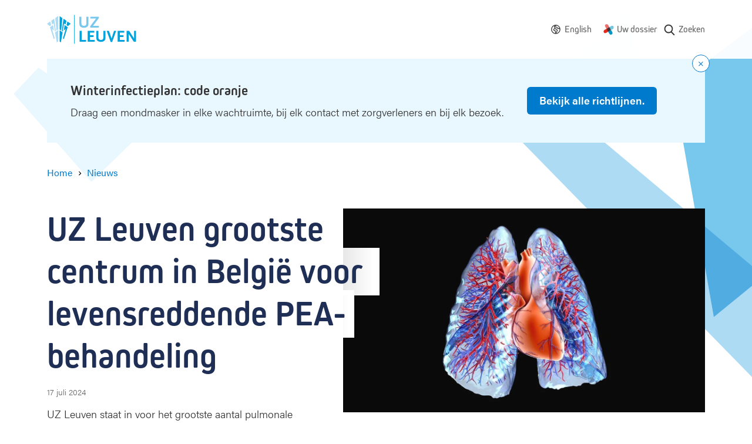

--- FILE ---
content_type: text/javascript; charset=utf-8
request_url: https://www.uzleuven.be/themes/custom/drupack/public/resources/js/744.js
body_size: 1242
content:
"use strict";(self.webpackChunkmagic=self.webpackChunkmagic||[]).push([[744],{69744:(e,a,s)=>{s.r(a),s.d(a,{default:()=>f});var r=s(27378),i=s(43867),l=s(60042),t=s.n(l),n=s(24246);const c=e=>{let{text:a,onClick:s,active:r}=e;return(0,n.jsx)("button",{className:t()("btn","is-small",r?"is-primary":"is-secondary"),type:"button",onClick:s,children:a})};var d=s(14080),o=s(84149),m=s(39103),u=s(30244),h=s(14206),b=s.n(h);const p=e=>{let{i18n:a,handleDone:s}=e;const[i,l]=(0,r.useState)(""),t=window.drupalSettings.reCaptchaSiteKey,c=(0,r.useRef)(null),h=(0,d.TA)({initialValues:{email:"",feedback:"",reCaptchaToken:""},validationSchema:o.Ry({email:o.Z_().email(a.error_messages.email).required(a.error_messages.required),feedback:o.Z_().min(20,a.error_messages.min_char).required(a.error_messages.required),reCaptchaToken:o.Z_().required(a.error_messages.required)}),onSubmit:async e=>{try{l(""),await(async(e,a)=>{const{feedback:s,email:r,reCaptchaToken:i}=e;await b().post("/ftl/feedback/submit",{submission:s,email:r,reCaptchaToken:i,url:window.location.href,formSource:a}).catch((e=>{throw e}))})(e,a.formSource),s()}catch(e){l(e.message)}}});return(0,n.jsxs)("form",{className:"form",onSubmit:h.handleSubmit,children:[(0,n.jsx)("div",{className:"form-description is-large",children:a.description}),(0,n.jsx)("input",{id:"answer",name:"answer",component:"input",type:"hidden",onChange:h.handleChange,value:h.values.answer,required:!0}),(0,n.jsxs)("div",{className:"form-item",children:[(0,n.jsx)("label",{className:"form-label is-required",children:a.email_label}),(0,n.jsx)("input",{id:"email",name:"email",component:"input",type:"email",placeholder:"E-mail",className:"form-text",onChange:h.handleChange,value:h.values.email,required:!0}),h.errors.email&&h.touched.email?(0,n.jsx)("div",{className:"form-description is-error",children:h.errors.email}):null]}),(0,n.jsxs)("div",{className:"form-item",children:[(0,n.jsx)("label",{className:"form-label is-required",children:a.feedback_label}),(0,n.jsx)("textarea",{id:"feedback",name:"feedback",component:"textarea",type:"textarea",placeholder:"Feedback",className:"form-textarea",onChange:h.handleChange,value:h.values.feedback,required:!0}),h.errors.feedback&&h.touched.feedback?(0,n.jsx)("div",{className:"form-description is-error",children:h.errors.feedback}):null]}),(0,n.jsx)(m.Z,{sitekey:t,onChange:e=>h.setFieldValue("reCaptchaToken",e),ref:c}),(0,n.jsx)("div",{className:"form-item",children:(0,n.jsx)("button",{className:"btn is-primary",type:"submit",disabled:h.isSubmitting,children:a.submit_label})}),i&&(0,n.jsx)(u.Z,{title:"Error",text:i})]})},x={enter:{y:0,opacity:1,transition:{y:0,default:{duration:300}}},exit:{y:-50,opacity:0,transition:{duration:150}}},f=e=>{let{i18n:a}=e;const[s,l]=(0,r.useState)(null),[t,d]=(0,r.useState)(!1);return(0,n.jsx)("div",{className:"block is-message feedback",children:t?(0,n.jsx)("div",{className:"block__wrapper feedback__top",children:(0,n.jsx)("div",{className:"feedback__bar",children:(0,n.jsx)("span",{className:"text-big",children:a.done})})}):(0,n.jsxs)(n.Fragment,{children:[(0,n.jsxs)("div",{className:"block__wrapper feedback__top",children:[(0,n.jsxs)("div",{className:"feedback__bar",children:[(0,n.jsx)("span",{className:"text-big",children:a.title}),(0,n.jsx)("div",{className:"feedback__btns",children:(0,n.jsx)(c,{text:a.button_yes,onClick:()=>l("Yes"),active:"Yes"===s})})]}),s&&(0,n.jsx)("button",{className:"feedback__close",type:"button",onClick:()=>l(null),children:(0,n.jsx)("span",{children:"+"})})]}),s&&(0,n.jsx)(i.E.div,{variants:x,className:"block__wrapper is-spaceless",children:(0,n.jsx)(p,{i18n:a,handleDone:()=>{d(!0)}})},"form")]})})}},30244:(e,a,s)=>{s.d(a,{Z:()=>i});s(27378);var r=s(24246);const i=e=>{let{title:a,text:s}=e;return(0,r.jsx)("div",{className:"message is-accent",children:(0,r.jsxs)("div",{className:"message__content",children:[a&&(0,r.jsx)("h3",{className:"message__title heading-3",children:a}),s&&(0,r.jsx)("span",{className:"message__text",children:s})]})})}}}]);